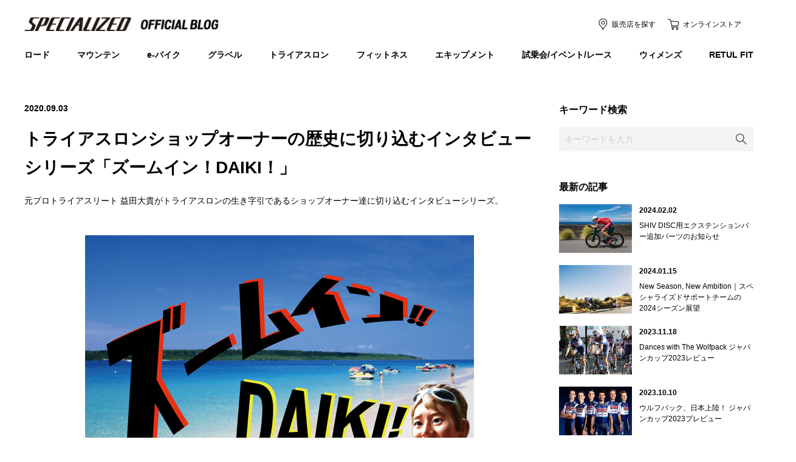

--- FILE ---
content_type: text/html; charset=shift_jis
request_url: https://www.specialized-onlinestore.jp/contents/blog/detail/671
body_size: 19918
content:
<!DOCTYPE html PUBLIC "-//W3C//DTD XHTML 1.0 Transitional//EN" "http://www.w3.org/TR/xhtml1/DTD/xhtml1-transitional.dtd">

<html xmlns="http://www.w3.org/1999/xhtml" xml:lang="ja" lang="ja" >


<head>
<!-- Google tag (gtag.js) -->
<script async src="https://www.googletagmanager.com/gtag/js?id=G-9M89H6Y62J"></script>
<script>
  window.dataLayer = window.dataLayer || [];
  function gtag(){dataLayer.push(arguments);}
  gtag('js', new Date());

  gtag('config', 'G-9M89H6Y62J');
</script>
<meta http-equiv="Content-Type" content="text/html; charset=Shift_JIS">
<title>トライアスロンショップオーナーの歴史に切り込むインタビューシリーズ「ズームイン！DAIKI！」｜スペシャライズド公式ブログ</title>
<meta name="description" content="ロードバイク、マウンテンバイクをはじめとした自転車製品の総合ブランド、スペシャライズドの公式ブログロードバイク、マウンテンバイクをはじめとした自転車製品の総合ブランド、スペシャライズドの公式ブログ">
<meta name="keywords" content="サイクルパーツ,ロードバイク部品,スポーツバイク用品,自転車カスタマイズ,自転車パーツ,自転車部品,スペシャライズドジャパン,ブログサイクルパーツ,ロードバイク部品,スポーツバイク用品,自転車カスタマイズ,自転車パーツ,自転車部品,スペシャライズドジャパン,ブログ">
<meta http-equiv="content-style-type" content="text/css">
<meta http-equiv="content-script-type" content="text/javascript">
<link rel="SHORTCUT ICON" href="/favicon.ico">

<link href="/contents/cms/blog/css/basic.css" rel="stylesheet" type="text/css" media="all">
<link href="/contents/cms/blog/css/old_styles.css" rel="stylesheet" type="text/css" media="all">
<link href="/contents/cms/blog/css/styles.css" rel="stylesheet" type="text/css" media="all">
<link href="/contents/cms/blog/css/print.css" rel="stylesheet" type="text/css" media="print">
<script src="/contents/cms/blog/js/jquery.js" charset="UTF-8"></script> 
<script src="/contents/cms/blog/js/plugins.js" charset="UTF-8"></script> 
<script src="/contents/cms/blog/js/config.js" charset="UTF-8"></script> 





</head>

<body>

<div class="page-wrapper">

	<header>
<div class="forcms_block"><div class="container" id="gl-header">
<div class="upperarea">
<h1 class="logo"><a href="/contents/blog"><img alt="SPECIALISED OFFICIAL BLOG スペシャライズド公式ブログ" src="/contents/cms/blog/images/logo_gl_header.png"></a></h1>

<div class="head-util">
<ul class="store-menu">
<li class="shop"><a href="https://www.specialized.com/jp/ja/store-finder;jsessionid=CFC765E6A5D8B7B2D8B5270AA7E4B595.accstorefront-655bb9f5dd-zdfgq" target="_blank">販売店を探す</a></li>
<li class="online"><a href="https://www.specialized-onlinestore.jp/shop/" target="_blank">オンラインストア</a></li>
</ul>
</div>
</div>

<div class="lowerarea">
<ul id="head-nav">
<li class="road"><a href="/contents/blog/list/GM1/GM11">ロード</a></li>
<li class="mountain"><a href="/contents/blog/list/GM1/GM12">マウンテン</a></li>
<li class="electric"><a href="/contents/blog/list/GM1/GM19">e-バイク</a></li>
<li class="gravel"><a href="/contents/blog/list/GM1/GM20">グラベル</a></li>
<li class="triathlon"><a href="/contents/blog/list/GM1/GM13">トライアスロン</a></li>
<li class="fitness"><a href="/contents/blog/list/GM1/GM14">フィットネス</a></li>
<li class="equipment"><a href="/contents/blog/list/GM1/GM15">エキップメント</a></li>
<li class="event"><a href="/contents/blog/list/GM1/GM16">試乗会/イベント/レース</a></li>
<li class="womens"><a href="/contents/blog/list/GM1/GM17">ウィメンズ</a></li>
<li class="retulfit"><a href="/contents/blog/list/GM1/GM18">RETUL FIT</a></li>
</ul>
</div>
</div>
</div>
	</header>
	<main>
		<div class="container">

		</div>
		<div id="page-body" class="container">
			<div id="mainbody">

<div class="visual_ forcms_block">

<div class="article-com-ttl-area">
	<div class="date">2020.09.03</div>
	<h1>トライアスロンショップオーナーの歴史に切り込むインタビューシリーズ「ズームイン！DAIKI！」
</h1>
</div>
<div class="article-com-body-area">

	<p>元プロトライアスリート 益田大貴がトライアスロンの生き字引であるショップオーナー達に切り込むインタビューシリーズ。</p>


	<div class="mv"><ul class="tag-list"><img src="/contents/cms/images/201912/201912Creo/zoomindaiki.png" />
</ul></div>


<div>
<p></p>

<div style="padding: 1px 10px; margin-bottom:10px;  border-color: #4B8493; border-width: 0px 0 4px 0px;border-style: solid; "><b style="color: rgb(51, 102, 204);"><span style="font-size: 150%;">益田大貴（ますだ だいき）って？</span></b></div>

<p><span style="font-size:14px;">スペシャライズド・ジャパンでマーケティングを担当する元プロトライアスリート社員。<br>
豊富なトライアスロンでの経験、今もなおみなぎる体力で全国を飛び回り様々な企画を実施、サイクリングやトライアスロンの魅力を広めています。</span></p>

<p><span style="font-size:14px;">今回の「ズームイン！DAIKI！」インタビューシリーズでは、益田大貴だけが知る様々な視点からトライアスロンを支え続けるキーマン達にお話を伺い切り込んでいきます。</span></p>

<p></p>

<p style="text-align: center;"><img alt="" src="/contents/cms/images/20180613STCDaiki/2012060417160751e.jpg"></p>

<p></p>

<p></p>

<p></p>

<div style="padding: 1px 10px; margin-bottom:10px;  border-color: #4B8493; border-width: 0px 0 4px 0px;border-style: solid; "><b style="color: rgb(51, 102, 204);"><span style="font-size: 150%;">益田大貴のプロ時代の主な成績</span></b></div>

<p><span style="font-size:14px;">2015年　Ironman Japan 5位<br>
2014年　全日本トライアスロン宮古島　 9位<br>
2014年　Ironman70.3 Japan 常滑 5位（日本人1位）<br>
2013年　Ironman Japan 4位<br>
2012年　五島長崎国際トライアスロン優勝<br>
2011年　日本ロングディスタンス選手権 3位<br>
2011年　Ironman70.3　常滑3位<br>
2010年　宮古島大会 3位<br>
2010年　ロングディスタンス日本選手権 2位<br>
2009年　ロングディスタンス日本選手権 3位<br>
2007年　ロングディスタンス日本選手権 2位<br>
2006年　ジャパンカップシリーズ村上 優勝<br>
2005年　日本選手権　5位<br>
2004年　ジャパンカップシリーズ幕張 3位<br>
2003年　世界選手権 U-23代表<br>
2002年　アジア選手権、世界選手権 U-23代表</span></p>

<p></p>

<div style="padding: 1px 10px; margin-bottom:10px;  border-color: #4B8493; border-width: 0px 0 4px 0px;border-style: solid; "><b style="color: rgb(51, 102, 204);"><span style="font-size: 150%;">ズームイン！！DAIKI　Vol.1：メイストーム　大西祥司氏 前編</span></b></div>

<p><span style="font-size:14px;">第一回目は、益田大貴も現役時代から関りの深いメイストームの大西祥司氏にインタビューしました！<br>
大西さんがメイストームの立ち上げたときのお話、トライアスロンを始めたきっかけた驚きの理由、競技の魅力、お勧めのレース、そしてスペシャライズドのトライアスロンバイクShiv Discについて熱く語っていただきました。トライアスリートにはたまらない内容が盛りだくさんです。是非ご覧ください。</span></p>

<p></p>

<p><a href="https://www.facebook.com/pages/category/Outdoor---Sporting-Goods-Company/%E3%83%88%E3%83%A9%E3%82%A4%E3%82%A2%E3%82%B9%E3%83%AD%E3%83%B3%E3%82%B7%E3%83%A7%E3%83%83%E3%83%97-%E3%83%A1%E3%82%A4%E3%82%B9%E3%83%88%E3%83%BC%E3%83%A0-283009345218099/" target="_blank"><span style="color:#0000FF;"><u><span style="font-size:14px;">トライアスロンショップ メイストーム高円寺 Facebookはこちら&gt;</span></u></span></a><br>
<a href="http://trex.style/factory.html" target="_blank"><span style="color:#0000FF;"><u><span style="font-size:14px;">TREX 虎ノ門について&gt;</span></u></span></a><br>
<a href="https://trexkawasaki.com/" target="_blank"><span style="color:#0000FF;"><u><span style="font-size:14px;">TREX 川崎について&gt;</span></u></span></a></p>

<p></p>

<div style="display: flex; justify-content: center;"><iframe allow="accelerometer; autoplay; encrypted-media; gyroscope; picture-in-picture" allowfullscreen="" frameborder="0" height="360" src="https://www.youtube.com/embed/v1a1v4rsaMc" width="90%"></iframe></div>

<p></p>
&nbsp;

<div style="padding: 1px 10px; margin-bottom:10px;  border-color: #4B8493; border-width: 0px 0 4px 0px;border-style: solid; "><b style="color: rgb(51, 102, 204);"><span style="font-size: 150%;">MY21モデル Shiv Disc ラインナップ</span></b></div>

<p><span style="font-size:14px;"><strong><span style="font-size:14px;">●S-Works Shiv Disc</span></strong><br>
S-Works Shivは、UCIの規則に囚われず、速さにおける新基準を達成しました。ウィントンネルで開発されたエアロ性能、最適化された横風での性能はこれまで開発したどのバイクよりも優れています。</span></p>

<p><span style="font-size:14px;">あるヨー角では、空気抵抗値がほぼゼロとなり、横風などあたかも吹いていないかのごとく、前へ突き進みます。もちろん、重量、剛性、走りのクオリティーにもしっかりと焦点を当て、最高の乗り心地とハンドリング性能を備えたトライアスロン専用バイクです。</span></p>

<p><span style="font-size:14px;">遠征時のパッキングが簡単で調整域が幅広く、FuelselageⅡハイドレーションステムとFuelcell Ⅱ補給食用ストレージを備え、理想的なポジションが簡単に見つかるフレームです。</span></p>

<p style="text-align: center;"><br>
<a href="https://www.specialized-onlinestore.jp/shop/g/g97419-0102/" target="_blank"><span style="font-size:14px;"><strong><img alt="" src="/contents/cms/images/201908/201908ShivDisc/97419-01_SHIV-SW-DISC-DI2-CARB-SILHLG_HERO.jpg"></strong></span></a><br>
<span style="font-size:12px;"><a href="https://www.specialized-onlinestore.jp/shop/g/g97419-0102/" target="_blank"><span style="color: rgb(0, 0, 255);"><u><span style="font-size:12px;">Satin Carbon/Gloss Holographic Foil</span></u></span></a></span></p>

<p></p>

<p></p>

<p><span style="font-size:14px;"><strong><span style="font-size:14px;">●S-Works Shiv Module</span></strong></span></p>

<p style="text-align: center;"><a href="https://www.specialized-onlinestore.jp/shop/g/g77421-0202/" target="_blank"><img alt="" src="/contents/cms/images/2020Image/8/ZOOMINDAIKI/77421-02_SHIV-SW-DISC-MODULE-GRNTNT-SPCTFLR-FLKSIL_HERO.jpeg"></a><br>
<span style="font-size:12px;"><a href="https://www.specialized-onlinestore.jp/shop/g/g77421-0202/" target="_blank"><span style="color: rgb(0, 0, 255);"><u><span style="font-size:12px;">Green Tint Over Spectraflair/Flake Silver</span></u></span></a></span></p>

<p></p>

<p><span style="font-size: 14px;"><span style="font-size:14px;"><strong><span style="font-size:14px;">●Shiv Expert Disc</span></strong><br>
S-Worksとまったく同じフレームを採用したExpertモデル。S-Worksと同様に、Hydration FuelcellとNutrition Fuelcellの両方を採用しています。デザインを一から見直したHydration Fuelcellは、フレーム内部からバイク後方へと移動。ハイドレーションホースを含むストレージ全体はフレーム内に収まり、容量が増えただけでなくエアロ性能も向上させています。ホイールはフルカーボンで軽量性とエアロ性能を両立させた<a href="http://www.specialized-onlinestore.jp/shop/g/g30018-4500" target="_blank"><span style="color:#0000FF;"><u><span style="font-size:14px;">Roval C38 Disc Wheels</span></u></span></a>を採用。コストパフォーマンスに優れたトライアスロンバイクです。</span></span></p>

<p style="text-align: center;"><span style="font-size: 14px;"><a href="https://www.specialized-onlinestore.jp/shop/g/g97419-3002/" target="_blank"><img alt="" src="/contents/cms/images/201908/201908ShivDisc/97419-30_SHIV-EXPERT-DISC-UDI2-CARB-METWHTSIL_HERO.jpg"></a></span><br>
<a href="https://www.specialized-onlinestore.jp/shop/g/g97419-3002/" target="_blank"><span style="color: rgb(0, 0, 255);"><u><span style="font-size:12px;">Gloss Carbon/Metallic White Silver/Clean</span> </u></span></a></p>

<p></p>

<p><a href="https://www.specialized.com/jp/ja/new-shiv" target="_blank"><span style="color: rgb(0, 0, 255);"><u><span style="font-size:14px;">NEW SHIVについて＞</span></u></span></a><br>
<a href="http://www.specialized-onlinestore.jp/contents/blog/detail/380" target="_blank"><span style="color:#0000FF;"><u><span style="font-size: 14px;">トライアスロン初心者のバイク選び　走力に合わせた自在なフィッティングで、一緒に成長できるトライアスロンバイク「SHIV」&gt;</span></u></span></a></p>

<p></p>

<p></p>
<span style="font-size:14px;">関連記事：</span><br>
<a href="http://www.specialized-onlinestore.jp/contents/blog/detail/673" target="_blank"><span style="color:#0000FF;"><u><span style="font-size:14px;">アイアンマン70.3 セントレア大会 トライアスロンチャレンジ</span></u></span></a><span style="font-size:14px;">（2020年9月2日）</span><br>
<a href="https://www.specialized-onlinestore.jp/contents/blog/detail/620" target="_blank"><span style="color:#0000FF;"><u><span style="font-size:14px;">乗り始めから完璧にフィットするあなただけの特別な一台を！セミカスタムオーダーシステム「S-Build」</span></u></span></a><span style="font-size:14px;">（2020年8月18日）</span><br>
<a href="https://www.specialized-onlinestore.jp/contents/blog/detail/610" target="_blank"><span style="color:#0000FF;"><u><span style="font-size:14px;">MihoCがトライアスロンを共に戦う新たなパートナー「SHIV DISC」を手に入れた！</span></u></span></a><span style="font-size:14px;">（2020年4月9日）</span><br>
<a href="http://www.specialized-onlinestore.jp/contents/blog/detail/371" target="_blank"><span style="color:#0000FF;"><u><span style="font-size:14px;">初心者からトライアスロンに挑戦！(前編)短期間で上達を目指して準備するものとは？</span></u></span></a><span style="font-size:14px;">（2018年3月8日）</span><br>
<a href="http://www.specialized-onlinestore.jp/contents/blog/detail/375" target="_blank"><span style="color:#0000FF;"><u><span style="font-size:14px;">初心者からトライアスロンに挑戦！（後編） 自分のライフスタイルに合わせた練習メニューの作り方</span></u></span></a><span style="font-size:14px;">（2018年3月22日）</span>

<p></p>

<br clear="both" />
</div>

</div>
<div class="article-com-relative-area">
	<dl class="relative-path">

		<dt>カテゴリ</dt><dd><ul class="tag-list"><li><a href="/contents/blog/list/GM1/GM11">ロード</a></li><li><a href="/contents/blog/list/GM1/GM13">トライアスロン</a></li><li><a href="/contents/blog/list/GM1/GM16">試乗会/イベント/レース</a></li></ul></dd>



		<dt>キーワード</dt>
<dd><ul class="tag-list"><li><a href="/contents/blog/list/tag/益田大貴">益田大貴</a></li><li><a href="/contents/blog/list/tag/Shiv">Shiv</a></li><li><a href="/contents/blog/list/tag/Shivdisc">Shivdisc</a></li><li><a href="/contents/blog/list/tag/ズームインDAIKI">ズームインDAIKI</a></li></ul></dd>

	</dl>
</div>
<div class="article-com-pager">
	<div class="btn-prev"><a href="https://www.specialized-onlinestore.jp/contents/blog/detail/673">前の記事</a></div>
	<div class="btn-list"><a href="https://www.specialized-onlinestore.jp/contents/blog/list">記事一覧<br>
		TOP</a></div>
	<div class="btn-next"><a href="https://www.specialized-onlinestore.jp/contents/blog/detail/674">次の記事</a></div>
</div>


</div>
			</div>
			<div id="sidebar">
<div class="forcms_block" style="overflow: hidden;">
	<h2 class="ttl-side-com">キーワード検索</h2>
	<div class="search-form">
		<form action="/contents/blog/list" method="POST" name="genreForm">
			<input name="dummy" style="display: none;" type="text" value="エンター送信の為のダミーのテキストボックスです" />
			<input type="text" maxlength="100" name="article_data_keyword_filter" class="search-input" id="keyword" value="" placeholder="キーワードを入力">
			<input class="search-submit" name="cmdArticleSearch" type="submit" value="検索">
		</form>
	</div>
</div><div class="forcms_block">
<h2 class="ttl-side-com">最新の記事</h2>

<div class="recent-posts">

	<div class="item">
		<a href="https://www.specialized-onlinestore.jp/contents/blog/detail/861">
			<div class="item-inner">

				<div class="ph"><img src="/contents/cms/images/2024/2/s/Kona_prerace_Sarah-True_19.jpg" alt=""></div>
				<div class="cont">
					<div class="date">2024.02.02</div>
					<h3 class="ttl">SHIV DISC用エクステンションバー追加パーツのお知らせ</h3>
				</div>
			</div>
		</a>
	</div>

	<div class="item">
		<a href="https://www.specialized-onlinestore.jp/contents/blog/detail/860">
			<div class="item-inner">

				<div class="ph"><img src="/contents/cms/images/2024/1/s/104A9726-2.jpg" alt=""></div>
				<div class="cont">
					<div class="date">2024.01.15</div>
					<h3 class="ttl">New Season, New Ambition｜スペシャライズドサポートチームの2024シーズン展望</h3>
				</div>
			</div>
		</a>
	</div>

	<div class="item">
		<a href="https://www.specialized-onlinestore.jp/contents/blog/detail/859">
			<div class="item-inner">

				<div class="ph"><img src="/contents/cms/images/2023/11/s/image001.png" alt=""></div>
				<div class="cont">
					<div class="date">2023.11.18</div>
					<h3 class="ttl">Dances with The Wolfpack ジャパンカップ2023レビュー</h3>
				</div>
			</div>
		</a>
	</div>

	<div class="item">
		<a href="https://www.specialized-onlinestore.jp/contents/blog/detail/858">
			<div class="item-inner">

				<div class="ph"><img src="/contents/cms/images/2023/10/s/soq_teamphoto2023_c_wout-beel_2.jpg" alt=""></div>
				<div class="cont">
					<div class="date">2023.10.10</div>
					<h3 class="ttl">ウルフパック、日本上陸！ ジャパンカップ2023プレビュー</h3>
				</div>
			</div>
		</a>
	</div>

	<div class="item">
		<a href="https://www.specialized-onlinestore.jp/contents/blog/detail/857">
			<div class="item-inner">

				<div class="ph"><img src="/contents/cms/images/2023/8/vuelta/s/v1.jpeg" alt=""></div>
				<div class="cont">
					<div class="date">2023.08.23</div>
					<h3 class="ttl">灼熱の赤 ブエルタ・ア・エスパーニャ2023プレビュー</h3>
				</div>
			</div>
		</a>
	</div>

	<div class="item">
		<a href="https://www.specialized-onlinestore.jp/contents/blog/detail/856">
			<div class="item-inner">

				<div class="ph"><img src="/contents/cms/images/2023/8/sendaiminami/s/IMG_6340.JPG" alt=""></div>
				<div class="cont">
					<div class="date">2023.08.22</div>
					<h3 class="ttl">スペシャライズド 仙台泉 9/22 (金)にオープン</h3>
				</div>
			</div>
		</a>
	</div>

</div>

</div><div class="forcms_block"><h2 class="ttl-side-com">カテゴリから探す</h2>

<ul class="category-list">
<li class="road"><a href="/contents/blog/list/GM1/GM11">ロード</a></li>
<li class="mountain"><a href="/contents/blog/list/GM1/GM12">マウンテン</a></li>
<li class="electric"><a href="/contents/blog/list/GM1/GM19">e-バイク</a></li>
<li class="gravel"><a href="/contents/blog/list/GM1/GM20">グラベル</a></li>
<li class="triathlon"><a href="/contents/blog/list/GM1/GM13">トライアスロン</a></li>
<li class="fitness"><a href="/contents/blog/list/GM1/GM14">フィットネス</a></li>
<li class="equipment"><a href="/contents/blog/list/GM1/GM15">エキップメント</a></li>
<li class="event"><a href="/contents/blog/list/GM1/GM16">試乗会/イベント/レース</a></li>
<li class="womens"><a href="/contents/blog/list/GM1/GM17">ウィメンズ</a></li>
<li class="retulfit"><a href="/contents/blog/list/GM1/GM18">RETUL FIT</a></li>
</ul>
</div>

			</div>
		</div>
	</main>

	<footer>

<div class="forcms_block"><div id="gl-footer">
<div class="upperarea container">
<p id="pagetop"><a href="#header">ページトップへ戻る</a></p>

<ul id="foot-nav">
<li class="facebook"><a href="https://ja-jp.facebook.com/pages/%E3%82%B9%E3%83%9A%E3%82%B7%E3%83%A3%E3%83%A9%E3%82%A4%E3%82%BA%E3%83%89%E3%82%B8%E3%83%A3%E3%83%91%E3%83%B3/286701101358176" target="blank">facebook</a></li>
<li class="twitter"><a href="https://twitter.com/specialized_j" target="blank">twitter</a></li>
<li class="youtube"><a href="https://www.youtube.com/user/specialized813" target="blank">YouTube</a></li>
<li class="instagram"><a href="https://instagram.com/specialized_japan" target="blank">Instagram</a></li>
<li class="line"><a href="https://aura-mico.jp/qr-codes/16982/previewpage" target="blank">LINE</a></li>
<li class="online"><a href="https://www.specialized-onlinestore.jp/shop/" target="blank">オンラインストア</a></li>
<li class="site"><a href="https://www.specialized.com/ja/ja/" target="blank">オフィシャルサイト</a></li>
</ul>
</div>

<div class="lowerarea">
<div class="copyright"><small>&copy; 2021 Specialized Bicycle Components. All rights reserved.</small></div>
</div>
</div>
</div>
	</footer>
</div>
</body>
</html>



--- FILE ---
content_type: text/css
request_url: https://www.specialized-onlinestore.jp/contents/cms/blog/css/basic.css
body_size: 9697
content:
@charset "UTF-8";
/*reset*/
html, body, div, span, applet, object, iframe,h1, h2, h3, h4, h5, h6, p, blockquote, pre,a, abbr, acronym, address, big, cite, code,del, dfn, em, img, ins, kbd, q, s, samp,small, strike, strong, sub, sup, tt, var,b, u, i, center,dl, dt, dd, ol, ul, li,fieldset, form, label, legend,table, caption, tbody, tfoot, thead, tr, th, td,article, aside, canvas, details, embed,figure, figcaption, footer, header, hgroup,menu, nav, output, ruby, section, summary,time, mark, audio, video {
margin: 0;padding: 0; /*border: 0;*/ font-size: 100%;font: inherit;vertical-align: baseline;}
main, article, aside, details, figcaption, figure,footer, header, hgroup, menu, nav, section {display: block;}
html {overflow-y: scroll;} 
blockquote, q {quotes: none;}
blockquote:before, blockquote:after, q:before, q:after {content: '';content: none;}
input, textarea {margin: 0;padding: 0;}
ol, ul {list-style:none;}
table {border-collapse: collapse; border-spacing:0;}
caption, th {text-align: left;}
input, select {vertical-align:middle;}
sup {
	vertical-align:text-top;
	line-height:1;
	font-size:80%;
}
sub {
	vertical-align:text-bottom;
	line-height:1;
	font-size:80%;
}
img {
	vertical-align: top;
	max-width: 100%;
}
strong, em {font-weight: bold;}
* {
-webkit-box-sizing: border-box;
-moz-box-sizing: border-box;
box-sizing: border-box;
}
*:before,*:after {
-webkit-box-sizing: border-box;
-moz-box-sizing: border-box;
box-sizing: border-box;
}
img[src$=".svg"] { /*for IE*/
	width: 100%;
	height: auto;
}
/*common
--------------------------------------------------------------- */
html { 
	font-size: 62.5%;
	overflow:auto;
}
body {
	font-family: 'ヒラギノ角ゴシック Pro', 'Hiragino Kaku Gothic Pro', メイリオ, Meiryo, 'ＭＳ Ｐゴシック', 'MS PGothic', sans-serif;
	font-weight: normal;
	font-size:1.4rem;
	line-height:1.7;
	color:#000;
	background-color: #fff;
	overflow-x: hidden;
	min-width: 1200px;
	min-height: 100%;
}
a,a:link{
	background-color: transparent;
	cursor: pointer;
	text-decoration: none;
	color:inherit;
	transition: .2s ease-in-out;
}
a:visited{
	background-color: transparent;
}
a:hover,a:active{
	background-color: transparent;
	color:#ed1c2d;
	/* text-decoration: underline; */
}
.article-list a:hover,.article-list a:active{
	color:inherit;
}
/* Object fit
--------------------------------------------------------------- */
img.set-of-cover {
	object-fit: cover;
 font-family: 'object-fit: cover;'
}
img.set-of-contain {
	object-fit: contain;
 font-family: 'object-fit: contain;'
}

/*page stracture
--------------------------------------------------------------- */
.page-wrapper {
	background-color: #fff;
}
.container {
	width:1200px;
	margin:0 auto;
}
.container:after { content: ""; clear: both; display: block;}

/*Global Header
--------------------------------------------------------------- */
#gl-header {}
#gl-header a {
	color:#000;
	text-decoration: none;
	display:block;
}
#gl-header .upperarea {
	position: relative;
	height: 79px;
	display:-webkit-box;
	display:-ms-flexbox;
	display:flex;
	-webkit-box-pack: justify;
	-ms-flex-pack: justify;
	justify-content: space-between;
	-webkit-box-align: center;
	-ms-flex-align: center;
	align-items: center;
}
#gl-header .upperarea .logo {
	width:320px;
}
#gl-header .upperarea .store-menu {
	font-size:1.2rem;
}
#gl-header .upperarea .store-menu > li {
	float:left;
	margin-right: 20px;
}
#gl-header .upperarea .store-menu li > a {
	position: relative;
	padding-left:25px;
}
#gl-header .upperarea .store-menu li > a::before,
#gl-header .upperarea .store-menu li > a::after {
	content:'';
	position: absolute;
	display:block;
	left:0;
	top:0;
	bottom:0;
	margin:auto;
	width:20px;
	height: 20px;
	vertical-align: middle;
	transition: all .2s;
}
#gl-header .upperarea .store-menu li.shop > a::before {
	background:#fff url("../images/icon_shop_on.png") left top no-repeat;
	background-size:100% auto;
}
#gl-header .upperarea .store-menu li.online > a::before {
	background:#fff url("../images/icon_onlinestore_on.png") left top no-repeat;
	background-size:100% auto;
}
#gl-header .upperarea .store-menu li.shop > a::after {
	background:#fff url("../images/icon_shop.png") left top no-repeat;
	background-size:100% auto;
}
#gl-header .upperarea .store-menu li.online > a::after {
	background:#fff url("../images/icon_onlinestore.png") left top no-repeat;
	background-size:100% auto;
}
#gl-header .upperarea .store-menu a:hover {
	color:#ed1c2d;
}
#gl-header .upperarea .store-menu li.shop > a:hover::after {
	opacity: 0;
}
#gl-header .upperarea .store-menu li.online > a:hover::after {
	opacity: 0;
}
#gl-header .lowerarea {}
#gl-header #head-nav {
	display:-webkit-box;
	display:-ms-flexbox;
	display:flex;
	-webkit-box-pack: justify;
	-ms-flex-pack: justify;
	justify-content: space-between;
	-webkit-box-align: center;
	-ms-flex-align: center;
	align-items: center;
	padding-bottom: 25px;
}
#gl-header #head-nav > li {
	font-weight: bold;
}
#gl-header #head-nav > li > a {
	padding-bottom: 20px;
}
#gl-header #head-nav > li > a:hover {
	color:#ED1C2E;
}

/*page Body
------------------------------------------- */
#page-body {
	margin-top:20px;
	margin-bottom: 100px;
}
#page-body:after { content: ""; clear: both; display: block;}
#mainbody{
	width:840px;
	margin-right:40px;
	float:left;
}
#sidebar {
	width:320px;
	float:left;
}

/*Global Footer
------------------------------------------- */
#gl-footer {
	border-top:1px solid #E6E6E6;
}
#gl-footer .upperarea {
	position: relative;
	height: 88px;
 display:-webkit-box;
 display:-ms-flexbox;
 display:flex;
 -webkit-box-pack: center;
	-ms-flex-pack: center;
	justify-content: center;
 -webkit-box-align: center;
	-ms-flex-align: center;
	align-items: center;
}
#pagetop{
	width: 50px;
	height: 50px;
	position: absolute;
	top: -70px;
 right:-70px;
 opacity: 0;
 z-index: 9999;
 -webkit-transition: 0.3s ease-in-out;
 transition: 0.3s ease-in-out;
}
#pagetop.active {
 opacity: 1;
}
#pagetop a {
 display:block;
 position: absolute;
 width: 48px;
	height: 48px;
 border:1px solid rgba(255,255,255,.5);
 background-color:#000;
 overflow: hidden;
 color:transparent;
 text-decoration: none;
 cursor: pointer;
 text-indent: -9999px;
 font-size:1px;
 -webkit-transition: 0.2s;
 transition: 0.2s;
}
#pagetop.fixed a {
	position: fixed;
 top:auto;
	bottom:20px;
}
@media (max-width: 1200px) {
 #pagetop.fixed a {
  right:20px;
 }
}
#pagetop a:hover {
 opacity: .7;
}
#pagetop a::after {
 content: "";
 position: absolute;
 top: 0;
 bottom: -6px;
 right: 0;
 left:0;
 margin: auto;
 width: 12px;
 height: 12px;
 border-top: 2px solid #fff;
 border-right: 2px solid #fff;
 -webkit-transform: rotate(-45deg);
 transform: rotate(-45deg);
}
#gl-footer #foot-nav{
	letter-spacing: -0.4em;
}
#gl-footer #foot-nav > li{
	display: inline-block;
	margin-left: 40px;
	letter-spacing: normal;
}
#gl-footer #foot-nav > li:first-child {
 margin-left: 0;
}
#gl-footer #foot-nav a {
 position: relative;
 display:block;
 padding-left:30px;
 line-height: 24px;
 text-decoration:none;
 -webkit-transition: 0.2s;
 transition: 0.2s;
}
#gl-footer #foot-nav a:hover {
	color:#ed1c2d;
}
#gl-footer #foot-nav a::before {
 content:'';
 position: absolute;
 left:0;
 top:0;
 bottom:0;
 margin:auto;
 width:24px;
 height: 24px;
 -webkit-transition: 0.2s;
 transition: 0.2s;
}
#gl-footer #foot-nav a:hover::before {
 opacity: 0;
}
#gl-footer #foot-nav > li.facebook {
 background: url(../images/footer_nav_facebook_on.png) left center no-repeat;
 background-size:24px 24px;
}
#gl-footer #foot-nav li.facebook > a::before {
 background:#fff url(../images/footer_nav_facebook.png) left center no-repeat;
 background-size:24px 24px;
}
#gl-footer #foot-nav li.twitter {
 background: url(../images/footer_nav_twitter_on.png) left center no-repeat;
 background-size:24px 24px;
}
#gl-footer #foot-nav li.twitter > a::before {
 background:#fff url(../images/footer_nav_twitter.png) left center no-repeat;
 background-size:24px 24px;
}
#gl-footer #foot-nav li.youtube {
 background: url(../images/footer_nav_youtube_on.png) left center no-repeat;
 background-size:24px 24px;
}
#gl-footer #foot-nav li.youtube > a::before {
 background:#fff url(../images/footer_nav_youtube.png) left center no-repeat;
 background-size:24px 24px;
}
#gl-footer #foot-nav li.instagram {
 background: url(../images/footer_nav_instagram_on.png) left center no-repeat;
 background-size:24px 24px;
}
#gl-footer #foot-nav li.instagram > a::before {
 background:#fff url(../images/footer_nav_instagram.png) left center no-repeat;
 background-size:24px 24px;
}
#gl-footer #foot-nav li.blog {
 background: url(../images/footer_nav_blog_on.png) left center no-repeat;
 background-size:24px 24px;
}
#gl-footer #foot-nav li.blog > a::before {
 background:#fff url(../images/footer_nav_blog.png) left center no-repeat;
 background-size:24px 24px;
}
#gl-footer #foot-nav li.site {
 background: url("../images/footer_nav_officialsite_on.png") left center no-repeat;
 background-size:24px 24px;
}
#gl-footer #foot-nav li.site > a::before {
 background:#fff url(../images/footer_nav_officialsite.png) left center no-repeat;
 background-size:24px 24px;
}
#gl-footer #foot-nav li.line {
 background: url("../images/footer_nav_line_on.png") left center no-repeat;
 background-size:24px 24px;
}
#gl-footer #foot-nav li.line > a::before {
 background:#fff url(../images/footer_nav_line.png) left center no-repeat;
 background-size:24px 24px;
}
#gl-footer #foot-nav li.online {
 background: url("../images/footer_nav_online_on.png") left center no-repeat;
 background-size:24px 24px;
}
#gl-footer #foot-nav li.online > a::before {
 background:#fff url(../images/footer_nav_online.png) left center no-repeat;
 background-size:24px 24px;
}
#gl-footer .lowerarea{
	padding: 20px 0;
	border-top:1px solid #F2F2F2;
}
#gl-footer .copyright {
	font-size:1.2rem;
 text-align: center;
}

--- FILE ---
content_type: text/css
request_url: https://www.specialized-onlinestore.jp/contents/cms/blog/css/old_styles.css
body_size: 7848
content:

/* --------------------------------------------------------------------
	レイアウト
-------------------------------------------------------------------- */
.wrapper_ {
	overflow: hidden;
	background: #f4f2eb;
}
.container_ {
	overflow: hidden;
	width: 992px;
	margin: 50px auto 0 auto;
}
.contents_ {
	float: left;
}
.mainframe_ {
	width: 693px;
}
.rightmenuframe_ {
	float: right;
	width: 236px;
}



.icon-search-container {
	float: right;
	display: inline-block;
	background: #000;
	height: 24px;
	width: 260px;
	position: relative;
}
.icon-search-container .fa-search {
  font-size: 12px;
  position: absolute;
  top: 7px;
  right: 8px;
  cursor: pointer;
}
.fa-search input[type="image"] {
  display: block;
  position: absolute;
  width: 12px;
  height: 12px;
  top: 0px;
  right: 0px;
  z-index: 10;
}
.icon-search-container .search-input {
	position: absolute;
	cursor: default;
	left: 0;
	top: 0;
	width: 200px;
	padding: 5px 5px 5px 12px;
	margin: 0;
	border: none;
	outline: none;
	color: #fff;
	font-size: 12px;
	background-color: #000;
}

/* --------------------------------------------------------------------
	rightmenuframe_
-------------------------------------------------------------------- */
.rightmenuframe_ .right_banner_ {
}
.rightmenuframe_ .right_banner_ li {
	margin-bottom: 16px;
}
.rightmenuframe_ h2 {
	margin-top: 36px;
}
.rightmenuframe_ .right_list_ {
}
.rightmenuframe_ .right_list_ li {
	text-align: left;
	border-bottom: 1px solid #ccc;
}
.rightmenuframe_ .right_list_ li a {
	display: block;
	font-size: 14px;
	text-decoration: none;
	padding: 17px 6px 17px 8px;
	background: url(../../common/img/common/arrow_gray_r.png) 216px center no-repeat;
}
.rightmenuframe_ .right_list_ li a:hover {
	text-decoration: underline;
}
.rightmenuframe_ .right_recently {
	margin-top: 10px;
}
.rightmenuframe_ .right_recently li {
}
.rightmenuframe_ .right_recently li a {
	overflow: hidden;
	display: block;
	letter-spacing: 0.5px;
	padding: 10px 12px;
}
.rightmenuframe_ .right_recently li a .img_ {
	float: left;
	width: 74px;
}
.rightmenuframe_ .right_recently li a dl {
	float: right;
	width: 132px;
	text-align: left;
}
.rightmenuframe_ .right_recently li a dt {
	font-size: 10px;
	font-weight: bold;
}
.rightmenuframe_ .right_recently li a dd {
	font-size: 12px;
	line-height: 17px;
}
.rightmenuframe_ .right_recently li a:hover dd {
	text-decoration: underline;
}

/* --------------------------------------------------------------------
	float_nav
-------------------------------------------------------------------- */
#float_nav {
	width: 992px;
	margin: 0 auto;
}
#float_nav ul {
	position: fixed;
  left: auto;
  bottom: 83px;
  margin-left: 1002px;
  text-align: right;
  z-index: 100;
}
#float_nav ul li {
	text-align: center;
	border-bottom: 1px solid #f4f2eb;
}
#float_nav ul li:last-child {
	border-bottom: none;
}
#float_nav ul li a {
	display: block;
	width: 68px;
	text-decoration: none;
	padding: 0 0 8px 0;
	background: #212121;
}
#float_nav ul li a span {
	display: block;
	color: #fff;
	padding-top: 44px;
	font-size: 11px;
}
#float_nav ul li#fnav_top a span {
	background: url(../../common/img/common/float_pagetop.png) center center no-repeat;
}
#float_nav ul li#fnav_next a span {
	background: url(../../common/img/common/float_next.png) center center no-repeat;
}
#float_nav ul li#fnav_prev a span {
	background: url(../../common/img/common/float_prev.png) center center no-repeat;
}
#float_nav ul li#fnav_list a span {
	background: url(../../common/img/common/float_list.png) center 15px no-repeat;
}

/* --------------------------------------------------------------------
	ブロック
-------------------------------------------------------------------- */
#main_slider_ {
	position: relative;
	background: #000;
}
#main_slider_ .bx-wrapper {
	position: relative;
	margin: 0 auto;
}
#main_slider_ .bx-viewport {
	overflow: inherit !important;
}
#main_slider_ .bx-prev,
#main_slider_ .bx-next {
	position: absolute;
	width: 40px;
	height: 100%;
	top: 0;
	text-indent: -9999px;
}
#main_slider_ .bx-prev {
	left: -120px;
	background: url(../../common/img/common/mvbtn_prev.png) right center no-repeat;
}
#main_slider_ .bx-prev:hover {
}
#main_slider_ .bx-next {
	right:  -120px;
	background: url(../../common/img/common/mvbtn_next.png) left center no-repeat;
}
#main_slider_ .bx-next:hover {
}
#main_slider_ .slider_left_,
#main_slider_ .slider_right_ {
	position: absolute;
	bottom: 0;
	width: 100%;
	height: 100%;
	background: #000;
}
#main_slider_ .slider_left_ {
	left: -1260px;
}
#main_slider_ .slider_right_ {
	right: -1260px;
}
.article_list_ {
}
.article_list_ > li {
	overflow: hidden;
	text-align: left;
	padding-top: 50px;
	margin-top: 40px;
	border-top: 1px solid #ccc;
}
.article_list_ > li:first-child {
	padding-top: 0;
	margin-top: 0;
	border-top: none;
}
.article_list_ > li .img_ {
	float: left;
	width: 236px;
}
.article_list_ > li .desc_ {
	float: right;
	width: 426px;
}
.article_list_ > li .desc_ .icon_ {
	float: right;
	max-width: 280px;
	text-align: right;
}
.article_list_ > li .desc_ .icon_ li {
	display: inline-block;
	margin: 0 0 5px 5px;
}
.article_list_ > li .desc_ .icon_ li a {
	display: block;
	color: #fff;
	font-size: 10px;
	text-align: center;
	text-decoration: none;
	padding: 1px 5px;
	background: #888888;
}
.article_list_ > li .desc_ .date_ {
	font-weight: bold;
}
.article_list_ > li .desc_ .date_ .icon_new_ {
	color: #fff;
	font-size: 10px;
	font-weight: normal;
	vertical-align: middle;
	padding: 1px 10px;
	margin: 0 0 0 5px;
	background: #f00;
}
.article_list_ > li .desc_ .date_:after {
	content: "";
	clear: both;
}
.article_list_ > li .desc_ dl {
	clear: both;
	margin-top: 20px;
}
.article_list_ > li .desc_ dt {
	font-size: 18px;
	font-weight: bold;
	line-height: 27px;
	text-decoration: underline;
}
.article_list_ > li .desc_ dt a {
	display: block;
}
.article_list_ > li .desc_ dd {
	font-size: 14px;
	line-height: 20px;
	margin: 20px 0;
}
.article_list_ > li .desc_ .link_more_ {
	text-align: center;
}
.article_list_ > li .desc_ .link_more_ a {
	display: block;
	padding: 9px 0;
	text-decoration: none;
	background: #ebe9e1;
}
.article_list_ > li .desc_ .link_more_ a span {
	font-size: 11px;
	padding-right: 15px;
	background: url(../../common/img/common/arrow_gray_r.png) right center no-repeat;
	background-size: auto 10px;
	-moz-background-size: auto 10px;
	-webkit-background-size: auto 10px;
}

.article_ttl_ {
	text-align: left;
	margin-bottom: 15px;
}
.article_ttl_ .icon_ {
	float: right;
}
.article_ttl_ .icon_ li {
	display: inline-block;
  margin: 0 0 0 5px;
}
.article_ttl_ .icon_ li a {
	display: block;
	width: 62px;
	color: #fff;
	font-size: 10px;
	text-align: center;
	text-decoration: none;
	padding: 1px 0;
	background: #888888;
}
.article_ttl_ .date_ {
	font-weight: bold;
}
.article_ttl_ .date_ .icon_new_ {
	color: #fff;
	font-size: 10px;
	font-weight: normal;
	vertical-align: middle;
	padding: 1px 10px;
	margin: 0 0 0 5px;
	background: #f00;
}

.article_ttl_ h1,
.article_ttl_ h2 {
	font-size: 24px;
	font-weight: bold;
	line-height: 30px;
	margin: 20px 0;
}
.article_ttl_ .sns_area_ {
	text-align: right;
}
.article_ttl_ .sns_area_ li {
	display: inline-block;
	margin-left: 15px;
}
.article_detail_ p {
	font-size: 14px;
	letter-spacing: 0.6px;
	line-height: 20px;
	text-align: left;
	margin-bottom: 25px;
}
.article_detail_ .img_ {
	text-align: center;
	margin: 30px 0;
}
.article_detail_ .img_ img {
	max-width: 100%;
}
.article_detail_ .relative_path_ {
	text-align: left;
	padding: 25px 0 0 0;
	border-top: 1px solid #ccc;
}
.article_detail_ .relative_path_ dl {
	margin-bottom: 5px;
}
.article_detail_ .relative_path_ dt,
.article_detail_ .relative_path_ dd {
	display: inline-block;
	font-size: 14px;
}
.article_detail_ .relative_path_ dd {
	margin-left: 5px;
}
.article_detail_ .relative_path_ dd:after {
	content: ",";
}
.article_detail_ .relative_path_ dd:last-child:after {
	content: "";
}
.article_detail_ .relative_path_ dd a {
	text-decoration: underline;
}


--- FILE ---
content_type: text/css
request_url: https://www.specialized-onlinestore.jp/contents/cms/blog/css/styles.css
body_size: 14636
content:
@charset "UTF-8";
/*Contents Styles 
--------------------------------------------------------------- */
.icon-new {
	position: absolute;
	top:0;
	left:0;
	width:61px;
	height: 24px;
	background:#ed1c2d url(../images/icon_new_txt.png) center center no-repeat;
	background-size: auto 16px;
	z-index: 100;
	text-indent: 100%;
	white-space: nowrap;
	overflow: hidden;
}
/*Main Visual
------------------------------------------- */
.top-mainvisual {
	margin-bottom:90px;
	position: relative;
	height: 532px;
}
.top-mainvisual .hero-item {
	position: absolute;
	overflow: hidden;
}
.top-mainvisual .hero-item:first-child {
	top:0;
	left:0;
	width:798px;
	height: 532px;
}
.top-mainvisual .hero-item:nth-child(2) {
	top:0;
	right:0;
	width:390px;
	height:260px;
}
.top-mainvisual .hero-item:nth-child(3) {
	top:272px;
	right:0;
	width:390px;
	height:260px;
}
.top-mainvisual .hero-item a {
	display:block;
}
.top-mainvisual .hero-item .ph {
	position: absolute;
	top:0;
	left: 0;
	right:0;
	bottom:0;
	overflow: hidden;
}
.top-mainvisual .hero-item .ph img {
	object-fit: cover;
 font-family: 'object-fit: cover;';
	width:100%;
	height: 100%;
	transition: all 0.75s cubic-bezier(0.57, 0.15, 0.13, 0.97);
	-webkit-transition: all 0.75s cubic-bezier(0.57, 0.15, 0.13, 0.97);
}
.top-mainvisual .hero-item a:hover .ph img {
	-webkit-transform: scale(1.05);
	-ms-transform: scale(1.05);
	transform: scale(1.05);
}
.top-mainvisual .hero-item .ttl-area {
	position: absolute;
	left: 12px;
	right:12px;
	bottom:12px;
	color:#fff;
	font-weight: bold;
	max-height: 3.4em;
	overflow: hidden;
	display: block;
	display: -webkit-box;
	-o-text-overflow: ellipsis;
	text-overflow: ellipsis;
	-webkit-box-orient: vertical;
	-webkit-line-clamp: 2;
}
.top-mainvisual .hero-item:first-child .ttl-area {
	left: 20px;
	right:20px;
	bottom:20px;
	font-size: 1.8rem;
}
.top-mainvisual .hero-item .ttl-area .ttl {
	display: inline;
	font-size: inherit;
	font-weight: 700;
	background-color: rgba(25, 25, 25, .5);
	transition: all 0.65s ease;
	-webkit-transition: all 0.65s ease;
	padding:2px;
}
.top-mainvisual .hero-item a:hover .ttl-area .ttl {
	background-color: rgba(25, 25, 25, 1);
}

/*Page Title
------------------------------------------- */
.page-ttl {
	height: 200px;
	display:-webkit-box;
	display:-ms-flexbox;
	display:flex;
	-webkit-box-align: center;
	-ms-flex-align: center;
	align-items: center;
	margin-bottom: 88px;
	position: relative;
}
.page-ttl .ttl {
	position:relative;
	padding-left: 65px;
	font-size:3.6rem;
	color:#fff;
	font-weight: bold;
	letter-spacing: .03em;
	z-index: 10;
}
.page-ttl .mv {
	position: absolute;
	left:0;
	top:0;
	width:100%;
	height: 200px;
	overflow: hidden;
}
.page-ttl .mv img {
	object-fit: cover;
 font-family: 'object-fit: cover;';
	width:100%;
	height: 100%;
}

.sp_only {
	display: none !important;
}

/* Main Area
--------------------------------------------------------------- */
/*Article box
------------------------------------------- */
.article-list {}
.article-list .item {
	padding-bottom:50px;
	margin-bottom: 50px;
	border-bottom: 1px solid #e6e6e6;
}
.article-list .item .item-inner {
	display:-webkit-box;
	display:-ms-flexbox;
	display:flex;
	position: relative;
}
.article-list .item .ph {
	width:300px;
	height: 200px;
	overflow: hidden;
}
.article-list .item .cont {
	width:520px;
	margin-left:20px;
}
.article-list .item .ph img {
	object-fit: cover;
 font-family: 'object-fit: cover;';
	width:100%;
	height: 100%;
	transition: all 0.75s cubic-bezier(0.57, 0.15, 0.13, 0.97);
	-webkit-transition: all 0.75s cubic-bezier(0.57, 0.15, 0.13, 0.97);
}
.article-list .item > a:hover .ph img {
	-webkit-transform: scale(1.1);
	-ms-transform: scale(1.1);
	transform: scale(1.1);
}
.article-list .item .date {
	font-weight: bold;
	margin-bottom: 10px;
}
.article-list .item .ttl {
	font-weight: bold;
	font-size: 1.6rem;
	line-height: 1.75;
	max-height: 3.5em;
	overflow: hidden;
	display: block;
	display: -webkit-box;
	-o-text-overflow: ellipsis;
	text-overflow: ellipsis;
	-webkit-box-orient: vertical;
	-webkit-line-clamp: 2;
	margin-bottom: 14px;
	transition: all .3s;
}
.article-list .item > a:hover .ttl {
	color:#ed1c2d;
}
.article-list .item .body-txt {
	max-height: 3.4em;
	overflow: hidden;
	display: block;
	display: -webkit-box;
	-o-text-overflow: ellipsis;
	text-overflow: ellipsis;
	-webkit-box-orient: vertical;
	-webkit-line-clamp: 2;
}
.article-list .item .tag-list {
	position: relative;
	font-size:1.2rem;
	letter-spacing: -.4em;
	margin-left:320px;
	margin-top:calc(-2.1em + -8px);
	z-index: 50;
}
.article-list .item .tag-list > li {
	display:inline-block;
	border:1px solid #808080;
	color:#808080;
	text-align: center;
	letter-spacing: normal;
	margin-right: 8px;
	margin-top:8px;
}
.article-list .item .tag-list > li > a {
	display:block;
	padding:.17em 5px;
	background-color:#fff;
}
.article-list .item .tag-list > li > a:hover {
	background-color:#808080;
	color:#fff;
}

/* Pagination
--------------------------------------------------------------- */
.pager {
	text-align: center;
	line-height: 1;
}
.pager a,
.pager .navipage_now_ {
	display: inline-block;
	margin: 0 3px 5px 3px;
	text-align: center;
	line-height: 38px;
	min-width: 40px;
	min-height: 38px;
	background: #fff;
	border:1px solid #F2F2F2;
	color:inherit;
	text-decoration: none;
}
.pager a:hover {
	background: #F2F2F2;
}
.pager .navipage_now_ {
	background-color: #000;
	border:1px solid #000;
	color:#fff;
}
.pager .navipage_reverse_ {
	margin-right: 5px;
}
.pager .navipage_forward_ {
	margin-left: 5px;
}
.pager .navipage_reverse_ a,
.pager .navipage_forward_ a {
	border:1px solid #000;
	color:transparent;
	position: relative;
}
.pager .navipage_reverse_ .navipage_first_ a::before,
.pager .navipage_reverse_ .navipage_prev_ a::before,
.pager .navipage_forward_ .navipage_next_ a::before,
.pager .navipage_forward_ .navipage_last_ a::before {
	content:'';
	position: absolute;
	color:#000;
	font-size:1.4rem;
	width:100%;
	left:0;
}
.pager .navipage_reverse_ .navipage_first_ a::before {
	content:'\03c\03c';
}
.pager .navipage_reverse_ .navipage_prev_ a::before {
	content:'\03c';
}
.pager .navipage_forward_ .navipage_next_ a::before {
	content:'\03e';
}
.pager .navipage_forward_ .navipage_last_ a::before {
	content:'\03e\03e';
}
/*.pager .navipage_number_*/

/* Side Area
--------------------------------------------------------------- */
.ttl-side-com {
	font-size:1.6rem;
	font-weight: bold;
	margin-bottom: 15px;
}
/*Search Form
------------------------------------------- */
.search-form {
	margin-bottom: 45px;
}
.search-form form {
	position: relative;
}
.search-form .search-input {
	font-family: inherit;
	font-size: 100%;
	margin: 0;
	line-height: normal;
	border: none;
	outline: none;
	background: #f4f4f4;
	width: 100%;
	height: 40px;
	padding: 0 40px 0 10px;
	color: #000;
}
.search-form .search-input::-webkit-input-placeholder { /* WebKit, Blink, Edge */
 color:#ccc;
}
.search-form .search-input:-ms-input-placeholder { /* Internet Explorer 10-11 */
 color:#ccc;
}
.search-form .search-input::placeholder{ /* Others */
 color:#ccc
}
.search-form .search-submit {
	-webkit-appearance: button;
	cursor: pointer;
	position: absolute;
	right: 0px;
	top: 0;
	bottom:0;
	width: 40px;
	height: 40px;
	overflow: hidden;
	display: block;
	padding: 0;
	margin: auto;
	text-indent: -9999px;
	background: url(../images/icon-search.png) center center no-repeat;
	background-size: 18px 18px;
	border: none;
	border-radius: 0;
	box-shadow: none;
	outline: none;
	z-index: 2;
}
/*Recent Posts
------------------------------------------- */
.recent-posts {
	margin-bottom: 45px;
}
.recent-posts .item {
	margin-bottom: 20px;
}
.recent-posts .item .item-inner {
	display:-webkit-box;
	display:-ms-flexbox;
	display:flex;
	position: relative;
}
.recent-posts .item .ph {
	width:120px;
	height: 80px;
	overflow: hidden;
}
.recent-posts .item .cont {
	width:188px;
	margin-left:12px;
}
.recent-posts .item .ph img {
	object-fit: cover;
 font-family: 'object-fit: cover;';
	width:100%;
	height: 100%;
	transition: all 0.75s cubic-bezier(0.57, 0.15, 0.13, 0.97);
	-webkit-transition: all 0.75s cubic-bezier(0.57, 0.15, 0.13, 0.97);
}
.recent-posts .item > a:hover .ph img {
	-webkit-transform: scale(1.15);
	-ms-transform: scale(1.15);
	transform: scale(1.15);
}
.recent-posts .item .date {
	font-weight: bold;
	font-size: 1.2rem;
	margin-bottom: 6px;
}
.recent-posts .item .ttl {
	font-size: 1.2rem;
	line-height: 1.5;
	max-height: 4.5em;
	overflow: hidden;
	display: block;
	display: -webkit-box;
	-o-text-overflow: ellipsis;
	text-overflow: ellipsis;
	-webkit-box-orient: vertical;
	-webkit-line-clamp: 3;
	transition: all .3s;
}
.recent-posts .item > a:hover .ttl {
	color:#ed1c2d;
}
/*Category list
------------------------------------------- */
.category-list {
	margin-bottom: 45px;
}
.category-list > li {
	margin-bottom: 20px;
}
.category-list > li > a {
	display:-webkit-box;
	display:-ms-flexbox;
	display:flex;
	-webkit-box-align: center;
	-ms-flex-align: center;
	align-items: center;
	height: 48px;
	padding-left:60px;
	position: relative;
}
.category-list > li > a:hover {
	color:#ed1c2d;
}
.category-list > li > a::before {
	content:'';
	display:block;
	height: 48px;
	width: 48px;
	position: absolute;
	top:0;
	bottom:0;
	left:0;
	margin:auto;
	transition: all .2s;
}
.category-list > li > a:hover::before {
	opacity:.8;
}
.category-list > li.road > a::before {
	background:transparent url(../images/cat_icon_road.png) left top no-repeat;
	background-size:100%;
}
.category-list > li.mountain > a::before {
	background:transparent url(../images/cat_icon_mountain.png) left top no-repeat;
	background-size:100%;
}
.category-list > li.electric > a::before {
	background:transparent url(../images/cat_icon_electric.png) left top no-repeat;
	background-size:100%;
}
.category-list > li.gravel > a::before {
	background:transparent url(../images/cat_icon_gravel.png) left top no-repeat;
	background-size:100%;
}
.category-list > li.triathlon > a::before {
	background:transparent url(../images/cat_icon_triathlon.png) left top no-repeat;
	background-size:100%;
}
.category-list > li.fitness > a::before {
	background:transparent url(../images/cat_icon_fitness.png) left top no-repeat;
	background-size:100%;
}
.category-list > li.equipment > a::before {
	background:transparent url(../images/cat_icon_equipment.png) left top no-repeat;
	background-size:100%;
}
.category-list > li.event > a::before {
	background:transparent url(../images/cat_icon_event.png) left top no-repeat;
	background-size:100%;
}
.category-list > li.womens > a::before {
	background:transparent url(../images/cat_icon_womens.png) left top no-repeat;
	background-size:100%;
}
.category-list > li.retulfit > a::before {
	background:transparent url(../images/cat_icon_retulfit.png) left top no-repeat;
	background-size:100%;
}
/* Article(Detail) Common Styles
--------------------------------------------------------------- */
.article-com-ttl-area {}
.article-com-date,
.article-com-ttl-area .date {
	font-weight: bold;
	margin-bottom: 15px;
}
.article-com-ttl,
.article-com-ttl-area h1{
	font-size: 2.8rem;
	font-weight: bold;
	margin-bottom: 20px;
}
.article-com-body-area {}
.article-com-body-area p {
	margin-bottom: 1.7em;
}
.article-com-mv,
.article-com-body-area .mv {
	margin-top: 45px;
	margin-bottom: 45px;
	text-align: center;
}
.article-com-subttl,
.article-com-body-area h2 {
	font-size: 2.2rem;
	line-height: 1.68;
	font-weight: bold;
	margin-top:60px;
	padding-bottom: 15px;
	margin-bottom: 28px;
	border-bottom: 2px solid #000;
}
.article-com-subttl01,
.article-com-body-area h3 {
	font-size: 1.8rem;
	line-height: 1.66;
	font-weight: bold;
	margin-top:45px;
	margin-bottom: 28px;
	padding-left:15px;
	border-left: 4px solid #ED1C2E;
}
.article-com-ph,
.article-com-body-area .ph{
	margin-top: 45px;
	margin-bottom: 45px;
	text-align: center;
}
.article-com-note,
.article-com-body-area .note{
	font-size:1.2rem;
	margin-bottom: 1.7em;
}
.article-com-note p,
.article-com-body-area .note p {
	margin-bottom: 0;
}
.article-com-ph + .article-com-note, .article-com-ph + .note,
.article-com-body-area .ph + .article-com-note, .article-com-body-area .ph + .note {
	margin-top:-20px;
}
.article-com-relative-area {
	margin-top:95px;
	padding-top:33px;
	padding-bottom:33px;
	border-top:1px solid #E6E6E6;
}
.article-com-relative-area .relative-path > dt {
	font-size: 1.2rem;
	font-weight: bold;
}
.article-com-relative-area .relative-path > dd {
	margin-bottom: 15px;
}
.article-com-relative-area .tag-list {
	font-size:1.2rem;
	letter-spacing: -.4em;
}
.article-com-relative-area .tag-list > li {
	display:inline-block;
	border:1px solid #808080;
	color:#808080;
	text-align: center;
	letter-spacing: normal;
	margin-right: 8px;
	margin-top:8px;
}
.article-com-relative-area .tag-list > li > a {
	display:block;
	padding:.17em 5px;
	background-color:#fff;
}
.article-com-relative-area .tag-list > li > a:hover {
	background-color:#808080;
	color:#fff;
}
.article-com-pager {
	padding-top:33px;
	padding-bottom:33px;
	border-top:1px solid #E6E6E6;
	font-size:1.6rem;
	line-height: 1.6;
	display:-webkit-box;
	display:-ms-flexbox;
	display:flex;
	-webkit-box-pack: center;
	-ms-flex-pack: center;
	justify-content: center;
	-webkit-box-align: center;
	-ms-flex-align: center;
	align-items: center;
	position: relative;
}
.article-com-pager .btn-prev {
	position:absolute;
	left:0;
}
.article-com-pager .btn-list {
text-align: center;
}
.article-com-pager .btn-next {
	position:absolute;
	right:0;
}
.article-com-pager a {
	display:block;
	position: relative;
}
.article-com-pager a:hover {
	color:#ED1C2E;
}
.article-com-pager .btn-prev > a {
	padding-left:20px;
}
.article-com-pager .btn-prev > a::before {
 content: '';
 position: absolute;
 top: 0;
	bottom:0;
	left:0;
 margin: auto;
 width: .8em;
 height: .8em;
 background-color:transparent;
 border-bottom: 1px solid #ED1C2E;
 border-left: 1px solid #ED1C2E;
 -webkit-transform: rotate(45deg);
 transform: rotate(45deg);
}
.article-com-pager .btn-list > a {
	padding-right:50px;
	padding-left:50px;
}
.article-com-pager .btn-list > a::before,.article-com-pager .btn-list > a::after {
 content: '';
 position: absolute;
 top: 0;
	bottom:0;
	left:0;
 margin: auto;
 width: 1px;
 height: 1em;
 background-color:#808080;
 -webkit-transform: rotate(25deg);
 transform: rotate(25deg);
}
.article-com-pager .btn-list > a::after {
	right:0;
	left:auto;
}
.article-com-pager .btn-next > a {
	padding-right:20px;
}
.article-com-pager .btn-next > a::before {
 content: '';
 position: absolute;
 top: 0;
	bottom:0;
	right:0;
 margin: auto;
 width: .8em;
 height: .8em;
 background-color:transparent;
 border-top: 1px solid #ED1C2E;
 border-right: 1px solid #ED1C2E;
 -webkit-transform: rotate(45deg);
 transform: rotate(45deg);
}

--- FILE ---
content_type: text/css
request_url: https://www.specialized-onlinestore.jp/contents/cms/blog/css/print.css
body_size: -64
content:
@charset "UTF-8";
/*For Print Styles
--------------------------------------------------------------- */


--- FILE ---
content_type: application/javascript
request_url: https://www.specialized-onlinestore.jp/contents/cms/blog/js/config.js
body_size: 1176
content:
(function ($) {
	$(function () {
		var _ua = window.navigator.userAgent.toLowerCase();
		var _ver = window.navigator.appVersion.toLowerCase();
		var _winHeight = window.innerHeight ? window.innerHeight : $(window).height();
		var _winWidth = window.innerWidth ? window.innerWidth : $(window).width();
		var _pathname = location.pathname;
		var _hash = location.hash;


		var $topBtn = $('#pagetop');
		$topBtn.click(function () {
			$('body,html').animate({
				scrollTop: 0
			}, 500, 'swing');
			return false;
		});
		$(window).on('scroll.totop', function () {
			var winScrollTop = $(this).scrollTop();
			var stopTopHeight = $("#page-body").offset().top - $(window).height();
			if (winScrollTop >= stopTopHeight) {
				$topBtn.addClass('active');
			} else {
				$topBtn.removeClass('active');
			}
			var docHeight = $(document).height();
			var scrollPosition = $(window).height() + $(window).scrollTop();
			var stopHeight = $("#gl-footer").height();
			if (docHeight - scrollPosition <= stopHeight) {
				$topBtn.removeClass('fixed');
			} else {
				$topBtn.addClass('fixed');
			}
		});

		//objedt-fit（IE対策）
		objectFitImages();

		//パラメータabsolutepageがあるときはMV非表示
		var param = jQuery(location).attr('search');
		if (param.indexOf('absolutepage') !== -1) {
			$('.top-mainvisual').hide()
		}

	});
})(jQuery);
